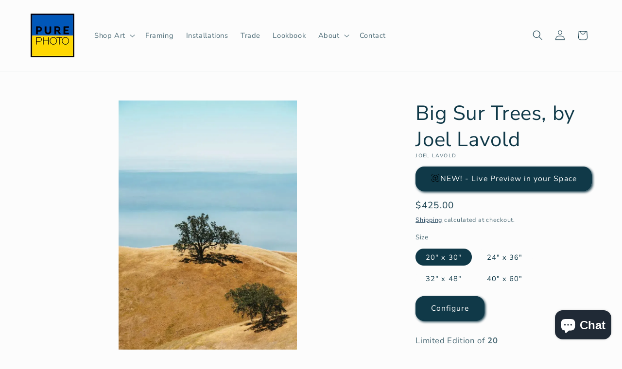

--- FILE ---
content_type: text/html;charset=UTF-8
request_url: https://node1.itoris.com/dpo/storefront/include.js?controller=GetOptionConfig&shop=purephoto-8621.myshopify.com
body_size: 4115
content:
<div id="itoris_dynamicproductoptions_add_to_cart_configure" style="display: none;">
    <button type="button" class="button btn">
        <span><span>Configure</span></span>
    </button>
</div>
<div id="itoris_dynamicproductoptions_popup_mask" style="display: none;"></div>
<div id="itoris_dynamicproductoptions_popup" style="display: none;">
    <div id="itoris_dynamicproductoptions_popup_close_icon"></div>
    <h2 class="popup-title">Configure Product</h2>
    <div class="product-options-bottom">
        <button id="itoris_dynamicproductoptions_popup_button_cancel" type="button" class="button"><span><span>Cancel</span></span></button>
        <div class="add-to-box">
            <span id="itoris_dynamicproductoptions_popup_price"></span>
            <button id="itoris_dynamicproductoptions_popup_button_apply" type="button" class="button"><span><span>Apply</span></span></button>
            <span class="or">OR</span>
            <div class="add-to-cart">
                <label for="qty">Qty:</label>
                <input type="text" name="qty" id="itoris_dynamicoptions_qty" maxlength="12" value="" title="Qty" class="input-text qty" />
                                <button type="button" title="Add to Cart" id="itoris_dynamicoptions_add_to_cart" class="button btn-cart"><span><span>Add to Cart</span></span></button>
            </div>
        </div>
    </div>
</div>
<div id="itoris_dynamicproductoptions_configuration" style="display: none;">
    <ul></ul>
    <button id="itoris_dynamicproductoptions_button_edit" type="button" class="button"><span><span>Edit</span></span></button>
</div>
<div id="itoris_dynamicproductoptions">
                                                                        <div id="fieldset-section-1" class="fieldset fieldset-section-1">
                            <table class="form-list option-fields-cols-1">
                                            <tr class="fields">
                                                                                                                                                                                                                                                                                    <td>
                                            <div id="dynamic_option_id_1001" class="field">
                                                                                                    <label class="required">Would you like to add a custom frame?</label>                                                                                                <div class="control">
    <select name="options[1001]" id="select_1001" class=" product-custom-option admin__control-select" validation="{&quot;required&quot;:true}" title="">
                <option value="10001" price="0.00">No frame / Print only </option><option value="10002" price="0.00">Shadow Box Frame, no border.  The photo is mounted and set back from the plexiglass in the frame to give it depth. </option><option value="10003" price="0.00">Gallery Frame with Mat.  Classic look that works in any environment. </option><option value="10004" price="0.00">Face Mount to Plexi.  Offers a crystal clear view of the photo by pressure mounting the glossy print directly onto ¼&quot; plexiglass. </option>    </select>
</div>
                                            </div>
                                        </td>
                                                            </tr>
                                            <tr class="fields">
                                                                                                                                                                                                                                                                                                                                                                                                                                <td>
                                            <div id="dynamic_option_id_1002" class="field">
                                                                                                    <label class="required">Print size, for Shadow Box Frame</label>                                                                                                <div class="control">
    <select name="options[1002]" id="select_1002" class=" product-custom-option admin__control-select" validation="{&quot;required&quot;:true}" title="">
        <option value="" >Select the size range that your UNFRAMED PRINT falls into:</option>        <option value="10005" price="295.00">up to 20&quot;x24&quot; (&lt;90 linear inches) +$295.00</option><option value="10006" price="395.00">up to 24&quot;x36&quot; (91-120 linear inches) +$395.00</option><option value="10007" price="595.00">up to 36&quot;x48&quot; (121-180 linear incues) +$595.00</option><option value="10008" price="995.00">up to 40&quot;x60&quot; (181-200 linear inches) +$995.00</option><option value="10009" price="1495.00">up to 48&quot;x72&quot; (201-240 linear inches) +$1,495.00</option><option value="10010" price="1995.00">up to 60&quot;x96&quot; (241-320 linear inches) +$1,995.00</option>    </select>
</div>
                                            </div>
                                        </td>
                                                            </tr>
                                            <tr class="fields">
                                                                                                                                                                                                                                                                                                                                                                                                                                                                                                                                                                            <td>
                                            <div id="dynamic_option_id_1003" class="field">
                                                                                                    <label class="required">Print size, for Gallery Frame with Mat</label>                                                                                                <div class="control">
    <select name="options[1003]" id="select_1003" class=" product-custom-option admin__control-select" validation="{&quot;required&quot;:true}" title="">
        <option value="" >Select the size range that your UNFRAMED PRINT falls info:</option>        <option value="10011" price="395.00">up to 20&quot;x24&quot; (&lt;90 linear inches) +$395.00</option><option value="10012" price="495.00">up to 24&quot;x36&quot; (91-120 linear inches) +$495.00</option><option value="10013" price="795.00">up to 36&quot;x48&quot; (121-180 linear inches) +$795.00</option><option value="10014" price="1495.00">up to 40&quot;x60&quot; (181-200 linear inches) +$1,495.00</option><option value="10015" price="1995.00">up to 48&quot;x72&quot; (201-240 linear inches) +$1,995.00</option><option value="10016" price="2995.00">up to 60&quot;x72&quot; (241-280 linear inches) +$2,995.00</option>    </select>
</div>
                                            </div>
                                        </td>
                                                            </tr>
                                            <tr class="fields">
                                                                                                                                                                                                                                                                                                                                                                                                                                                                                                                                                                                                                                                                                                                        <td>
                                            <div id="dynamic_option_id_1004" class="field">
                                                                                                    <label class="required">Print size, for Face Mount to Plexi</label>                                                                                                <div class="control">
    <select name="options[1004]" id="select_1004" class=" product-custom-option admin__control-select" validation="{&quot;required&quot;:true}" title="">
        <option value="" >Select the size range that your UNFRAMED PRINT falls into:</option>        <option value="10017" price="395.00">up to 12&quot;x18&quot; (&lt;=60 linear inches) +$395.00</option><option value="10018" price="495.00">up to 20&quot;x20&quot; (61-80 linear inches) +$495.00</option><option value="10019" price="695.00">up to 24&quot;x30&quot; (81-110 linear inches) +$695.00</option><option value="10020" price="995.00">up to 30&quot;x40&quot; (111-140 linear inches) +$995.00</option><option value="10021" price="1395.00">up to 36&quot;x48&quot; (141-180 linear inches) +$1,395.00</option><option value="10022" price="1995.00">up to 40&quot;x60&quot; (181-200 linear inches) +$1,995.00</option><option value="10023" price="2495.00">up to 60&quot;x60&quot; (201-240 linear inches) +$2,495.00</option>    </select>
</div>
                                            </div>
                                        </td>
                                                            </tr>
                                            <tr class="fields">
                                                                                                                                                                                                                                                                                                                                                                                                                                                                                                                                                                                                                                                                                                                                                                                                                                                                    <td>
                                            <div id="dynamic_option_id_1005" class="field">
                                                                                                    <label class="required">Frame Color</label>                                                                                                <div class="control">
    <select name="options[1005]" id="select_1005" class=" product-custom-option admin__control-select" validation="{&quot;required&quot;:true}" title="">
        <option value="" >-- Please Select --</option>        <option value="10024" price="0.00">Black Frame </option><option value="10025" price="0.00">White Frame </option><option value="10026" price="0.00">Natural Frame </option>    </select>
</div>
                                            </div>
                                        </td>
                                                            </tr>
                                            <tr class="fields">
                                                                                                                                                                                                                                                                                                                                                                                                                                                                                                                                                                                                                                                                                                                                                                                                                                                                                                                                                                                                                <td>
                                            <div id="dynamic_option_id_1006" class="field">
                                                                                                    <label >Notes or special requests</label>                                                                                                <div class="control">
    <input type="text"
        id="options_1006_text"
        class="input-text product-custom-option"
        name="options[1006]"
                        value=""/>
    </div>                                            </div>
                                        </td>
                                                            </tr>
                                    </table>
                    </div>
    </div>
<script type="text/javascript">
    jQuery('body').addClass('has_dpo_options');
    jQuery('.dpo-container').prepend(jQuery('.dpo-not-allowed'));
    window.dpoObserver.loadCSS('https://node1.itoris.com/dpo/storefront/assets/css/main.css');
    window.dpoObserver.loadJS(['https://node1.itoris.com/dpo/storefront/assets/js/options.js?v=39'], function(){
		delete window.PriceFormula;
        window.opConfig8245060567349 = [];
        window.dpoOptions = jQuery.extend({}, window.DynamicProductOptions);
        if (window.dpoObserver.skipVariantCreation) window.dpoOptions.skipVariantCreation = true;
        if (window.dpo_before_initialize) window.dpo_before_initialize(window.dpoOptions);
        window.dpoOptions.initialize({"form_style":"table","appearance":"popup_configure","absolute_pricing":"0","absolute_sku":"0","absolute_weight":"0","product_id":8245060567349,"is_configured":false,"is_grouped":0,"option_errors":[],"error_message":"","product_type":"simple","configure_product_message":"Please configure the product","out_of_stock_message":"out of stock","section_conditions":[],"options_qty":[],"extra_js":""}, [{"order":1,"removable":true,"option_id":1001,"id":1001,"is_require":"1","hide_on_focus":1,"section_order":1,"type":"drop_down","internal_id":4,"visibility_action":"hidden","visibility":"visible","customer_group":"","items":[{"order":1,"price_type":"fixed","is_selected":0,"is_disabled":0,"visibility_action":"hidden","visibility":"visible","customer_group":"","sort_order":1,"title":"No frame \/ Print only","price":0,"option_type_id":10001,"option_id":1001},{"order":2,"price_type":"fixed","is_selected":0,"is_disabled":0,"visibility_action":"hidden","visibility":"visible","customer_group":"","sort_order":2,"title":"Shadow Box Frame, no border.  The photo is mounted and set back from the plexiglass in the frame to give it depth.","price":0,"option_type_id":10002,"option_id":1001,"image_src":"https:\/\/cdn.shopify.com\/s\/files\/1\/0734\/0726\/7125\/files\/dpo_custom_option_97480_shadow-box.jpg?v=1728853687","carriage_return":1},{"order":3,"price_type":"fixed","is_selected":0,"is_disabled":0,"visibility_action":"hidden","visibility":"visible","customer_group":"","sort_order":3,"title":"Gallery Frame with Mat.  Classic look that works in any environment.","price":0,"option_type_id":10003,"option_id":1001,"image_src":"https:\/\/cdn.shopify.com\/s\/files\/1\/0734\/0726\/7125\/files\/dpo_custom_option_84205_gallery-with-mat.jpg?v=1728854130","carriage_return":1},{"order":4,"price_type":"fixed","is_selected":0,"is_disabled":0,"visibility_action":"hidden","visibility":"visible","customer_group":"","sort_order":4,"title":"Face Mount to Plexi.  Offers a crystal clear view of the photo by pressure mounting the glossy print directly onto \u00bc\" plexiglass.","image_src":"https:\/\/cdn.shopify.com\/s\/files\/1\/0734\/0726\/7125\/files\/dpo_custom_option_62228_face-mount.jpg?v=1728853717","price":0,"option_type_id":10004,"option_id":1001,"carriage_return":1}],"title":"Would you like to add a custom frame?","sort_order":1,"itoris_option_id":0,"comment":"For more information on framing, see www.purephoto.com\/pages\/framing","default_select_title":"","price":0},{"order":2,"removable":true,"option_id":1002,"id":1002,"is_require":"1","hide_on_focus":1,"section_order":1,"type":"drop_down","internal_id":1,"visibility_action":"visible","visibility":"hidden","customer_group":"","title":"Print size, for Shadow Box Frame","items":[{"order":1,"price_type":"fixed","is_selected":0,"is_disabled":0,"visibility_action":"hidden","visibility":"visible","customer_group":"","sort_order":1,"title":"up to 20\"x24\" (<90 linear inches)","price":295,"option_type_id":10005,"option_id":1002},{"order":2,"price_type":"fixed","is_selected":0,"is_disabled":0,"visibility_action":"hidden","visibility":"visible","customer_group":"","sort_order":2,"title":"up to 24\"x36\" (91-120 linear inches)","price":395,"option_type_id":10006,"option_id":1002},{"order":3,"price_type":"fixed","is_selected":0,"is_disabled":0,"visibility_action":"hidden","visibility":"visible","customer_group":"","sort_order":3,"title":"up to 36\"x48\" (121-180 linear incues)","price":595,"option_type_id":10007,"option_id":1002},{"order":4,"price_type":"fixed","is_selected":0,"is_disabled":0,"visibility_action":"hidden","visibility":"visible","customer_group":"","sort_order":4,"title":"up to 40\"x60\" (181-200 linear inches)","price":995,"option_type_id":10008,"option_id":1002},{"order":5,"price_type":"fixed","is_selected":0,"is_disabled":0,"visibility_action":"hidden","visibility":"visible","customer_group":"","sort_order":5,"title":"up to 48\"x72\" (201-240 linear inches)","price":1495,"option_type_id":10009,"option_id":1002},{"order":6,"price_type":"fixed","is_selected":0,"is_disabled":0,"visibility_action":"hidden","visibility":"visible","customer_group":"","sort_order":6,"title":"up to 60\"x96\" (241-320 linear inches)","price":1995,"option_type_id":10010,"option_id":1002}],"default_select_title":"Select the size range that your UNFRAMED PRINT falls into:","sort_order":2,"itoris_option_id":0,"visibility_condition":"{\"type\":\"all\",\"value\":1,\"conditions\":[{\"type\":\"field\",\"field\":4,\"value\":\"Shadow Box Frame, no border.  The photo is mounted and set back from the plexiglass in the frame to give it depth.\",\"condition\":\"is\"}]}","price":0},{"order":3,"removable":true,"option_id":1003,"id":1003,"is_require":"1","hide_on_focus":1,"section_order":1,"type":"drop_down","internal_id":5,"visibility_action":"visible","visibility":"hidden","customer_group":"","items":[{"order":1,"price_type":"fixed","is_selected":0,"is_disabled":0,"visibility_action":"hidden","visibility":"visible","customer_group":"","sort_order":1,"title":"up to 20\"x24\" (<90 linear inches)","price":395,"option_type_id":10011,"option_id":1003},{"order":2,"price_type":"fixed","is_selected":0,"is_disabled":0,"visibility_action":"hidden","visibility":"visible","customer_group":"","sort_order":2,"title":"up to 24\"x36\" (91-120 linear inches)","price":495,"option_type_id":10012,"option_id":1003},{"order":3,"price_type":"fixed","is_selected":0,"is_disabled":0,"visibility_action":"hidden","visibility":"visible","customer_group":"","sort_order":3,"title":"up to 36\"x48\" (121-180 linear inches)","price":795,"option_type_id":10013,"option_id":1003},{"order":4,"price_type":"fixed","is_selected":0,"is_disabled":0,"visibility_action":"hidden","visibility":"visible","customer_group":"","sort_order":4,"title":"up to 40\"x60\" (181-200 linear inches)","price":1495,"option_type_id":10014,"option_id":1003},{"order":5,"price_type":"fixed","is_selected":0,"is_disabled":0,"visibility_action":"hidden","visibility":"visible","customer_group":"","sort_order":5,"title":"up to 48\"x72\" (201-240 linear inches)","price":1995,"option_type_id":10015,"option_id":1003},{"order":6,"price_type":"fixed","is_selected":0,"is_disabled":0,"visibility_action":"visible","visibility":"hidden","customer_group":"","sort_order":6,"title":"up to 60\"x72\" (241-280 linear inches)","price":2995,"option_type_id":10016,"option_id":1003}],"default_select_title":"Select the size range that your UNFRAMED PRINT falls info:","title":"Print size, for Gallery Frame with Mat","sort_order":3,"itoris_option_id":0,"visibility_condition":"{\"type\":\"all\",\"value\":1,\"conditions\":[{\"type\":\"field\",\"field\":4,\"value\":\"Gallery Frame with Mat.  Classic look that works in any environment.\",\"condition\":\"is\"}]}","price":0},{"order":4,"removable":true,"option_id":1004,"id":1004,"is_require":"1","hide_on_focus":1,"section_order":1,"type":"drop_down","internal_id":8,"visibility_action":"visible","visibility":"hidden","customer_group":"","title":"Print size, for Face Mount to Plexi","visibility_condition":"{\"type\":\"all\",\"value\":1,\"conditions\":[{\"type\":\"field\",\"field\":4,\"value\":\"Face Mount to Plexi.  Offers a crystal clear view of the photo by pressure mounting the glossy print directly onto \\u00bc\\\" plexiglass.\",\"condition\":\"is\"}]}","hide_sku":0,"sort_order":4,"price":0,"price_type":"fixed","items":[{"order":1,"price_type":"fixed","is_selected":0,"is_disabled":0,"visibility_action":"hidden","visibility":"visible","customer_group":"","sort_order":1,"title":"up to 12\"x18\" (<=60 linear inches)","price":395,"option_type_id":10017,"option_id":1004},{"order":2,"price_type":"fixed","is_selected":0,"is_disabled":0,"visibility_action":"hidden","visibility":"visible","customer_group":"","sort_order":2,"title":"up to 20\"x20\" (61-80 linear inches)","price":495,"option_type_id":10018,"option_id":1004},{"order":3,"price_type":"fixed","is_selected":0,"is_disabled":0,"visibility_action":"hidden","visibility":"visible","customer_group":"","sort_order":3,"title":"up to 24\"x30\" (81-110 linear inches)","price":695,"option_type_id":10019,"option_id":1004},{"order":4,"price_type":"fixed","is_selected":0,"is_disabled":0,"visibility_action":"hidden","visibility":"visible","customer_group":"","sort_order":4,"title":"up to 30\"x40\" (111-140 linear inches)","price":995,"option_type_id":10020,"option_id":1004},{"order":5,"price_type":"fixed","is_selected":0,"is_disabled":0,"visibility_action":"hidden","visibility":"visible","customer_group":"","sort_order":5,"title":"up to 36\"x48\" (141-180 linear inches)","price":1395,"option_type_id":10021,"option_id":1004},{"order":6,"price_type":"fixed","is_selected":0,"is_disabled":0,"visibility_action":"hidden","visibility":"visible","customer_group":"","sort_order":6,"title":"up to 40\"x60\" (181-200 linear inches)","price":1995,"option_type_id":10022,"option_id":1004},{"order":7,"price_type":"fixed","is_selected":0,"is_disabled":0,"visibility_action":"hidden","visibility":"visible","customer_group":"","sort_order":7,"title":"up to 60\"x60\" (201-240 linear inches)","price":2495,"option_type_id":10023,"option_id":1004}],"default_select_title":"Select the size range that your UNFRAMED PRINT falls into:","itoris_option_id":0},{"order":5,"removable":true,"option_id":1005,"id":1005,"is_require":"1","hide_on_focus":1,"section_order":1,"type":"drop_down","internal_id":2,"visibility_action":"visible","visibility":"hidden","customer_group":"","title":"Frame Color","hide_sku":0,"sort_order":5,"price":0,"price_type":"fixed","items":[{"order":1,"price_type":"fixed","is_selected":0,"is_disabled":0,"visibility_action":"hidden","visibility":"visible","customer_group":"","sort_order":1,"title":"Black Frame","price":0,"option_type_id":10024,"option_id":1005,"image_src":"https:\/\/cdn.shopify.com\/s\/files\/1\/0734\/0726\/7125\/files\/dpo_custom_option_49356_black.jpg?v=1728853198"},{"order":2,"price_type":"fixed","is_selected":0,"is_disabled":0,"visibility_action":"hidden","visibility":"visible","customer_group":"","sort_order":2,"title":"White Frame","price":0,"option_type_id":10025,"option_id":1005,"image_src":"https:\/\/cdn.shopify.com\/s\/files\/1\/0734\/0726\/7125\/files\/dpo_custom_option_96124_white.jpg?v=1728853211"},{"order":3,"price_type":"fixed","is_selected":0,"is_disabled":0,"visibility_action":"hidden","visibility":"visible","customer_group":"","sort_order":3,"title":"Natural Frame","price":0,"option_type_id":10026,"option_id":1005,"image_src":"https:\/\/cdn.shopify.com\/s\/files\/1\/0734\/0726\/7125\/files\/dpo_custom_option_25143_natural.jpg?v=1728853225"}],"default_select_title":"-- Please Select --","itoris_option_id":0,"visibility_condition":"{\"type\":\"any\",\"value\":1,\"conditions\":[{\"type\":\"field\",\"field\":4,\"value\":\"Shadow Box Frame, no border.  The photo is mounted and set back from the plexiglass in the frame to give it depth.\",\"condition\":\"is\"},{\"type\":\"field\",\"field\":4,\"value\":\"Gallery Frame with Mat.  Classic look that works in any environment.\",\"condition\":\"is\"}]}"},{"order":6,"removable":true,"option_id":1006,"id":1006,"is_require":0,"hide_on_focus":1,"section_order":1,"type":"field","internal_id":3,"visibility_action":"visible","visibility":"hidden","customer_group":"","title":"Notes or special requests","hide_sku":0,"sort_order":6,"price":0,"price_type":"fixed","itoris_option_id":0}], 0, [], {"Qty":"Qty","Buy %1 for %2 each":"Buy %1 for %2 each","Search...":"Search...","Stock availability: %1":"Stock availability: %1","Maximum allowed: %1":"Maximum allowed: %1","Minimum allowed: %1":"Minimum allowed: %1","Sorry, nothing found...":"Sorry, nothing found..."}, {taxRate: 1, priceAlreadyIncludesTax: 0, displayPriceMode: 0});
        jQuery('.dpo-container').css({display:'block'});
                window.dpoValidation.rules = jQuery.extend(window.dpoValidation.rules, {
            required: function(field){
                if (field[0].config && field[0].config.type == 'file' && field.closest('.control').find('.hidden_file_path')[0]) return false;
                if (field[0].config && field[0].config.items && field[0].config.items.length && ['drop_down','radio','checkbox','multiple'].indexOf(field[0].config.type) > -1) {
                    return !field.find('input:checked:not([value=""]), option:selected:not([value=""])')[0] ? 'This field is required' : false;
                }
                return !field.val() ? 'This field is required' : false;
            },
            allowed_extensions: function(field, ext){
                if (!field[0].value) return false; var isValidExt = false;
                ext.split(',').each(function(e){ e = '.'+jQuery.trim(e).toLowerCase(); if (field[0].value.toLowerCase().substr(-(e.length)) == e) isValidExt = true; });
                return !isValidExt ? ('Incorrect file format. Allowed file extensions: %1').replace('%1', ext) : false; 
            },
            email: function(field){
              var re = /^(([^<>()[\]\\.,;:\s@\"]+(\.[^<>()[\]\\.,;:\s@\"]+)*)|(\".+\"))@((\[[0-9]{1,3}\.[0-9]{1,3}\.[0-9]{1,3}\.[0-9]{1,3}\])|(([a-zA-Z\-0-9]+\.)+[a-zA-Z]{2,}))$/;
              return field.val() && !re.test(field.val()) ? 'Incorrect email address' : false;
            },
            number: function(field){
              return field.val() && (!Number.isInteger(field.val()-0) || !Number.isInteger(parseFloat(field.val()))) ? 'Incorrect integer number' : false;
            },
            max: function(field, max){
               if (field[0].config && field[0].config.items && field[0].config.items.length && ['drop_down','radio','checkbox','multiple'].indexOf(field[0].config.type) > -1) {
                 return field.find('input:checked:not([value=""]), option:selected:not([value=""])').length > max ? 'Maximum allowed: %1'.replace('%1', max) : false;
               }
               return field.val() && field.val()-0 > max ? 'Maximum allowed: %1'.replace('%1', max) : false;
            },
            min: function(field, min){
               if (field[0].config && field[0].config.items && field[0].config.items.length && ['drop_down','radio','checkbox','multiple'].indexOf(field[0].config.type) > -1) {
                  return field.find('input:checked:not([value=""]), option:selected:not([value=""])').length < min ? 'Minimum allowed: %1'.replace('%1', min) : false;
               }
               return field.val() && field.val()-0 < min ? 'Minimum allowed: %1'.replace('%1', min) : false;
            },
            float: function(field){
              return field.val() && (parseFloat(field.val()) != field.val()-0 || isNaN(field.val()-0)) ? 'Incorrect float number' : false;
            }
        });
        jQuery(window).trigger('dpo_loading_finished');
    });
</script>
<script type="text/javascript">
    window.dpoObserver.availableVariants = ["0"];
    window.dpoObserver.defaultMoneyFormat = '${{amount}}';
</script>